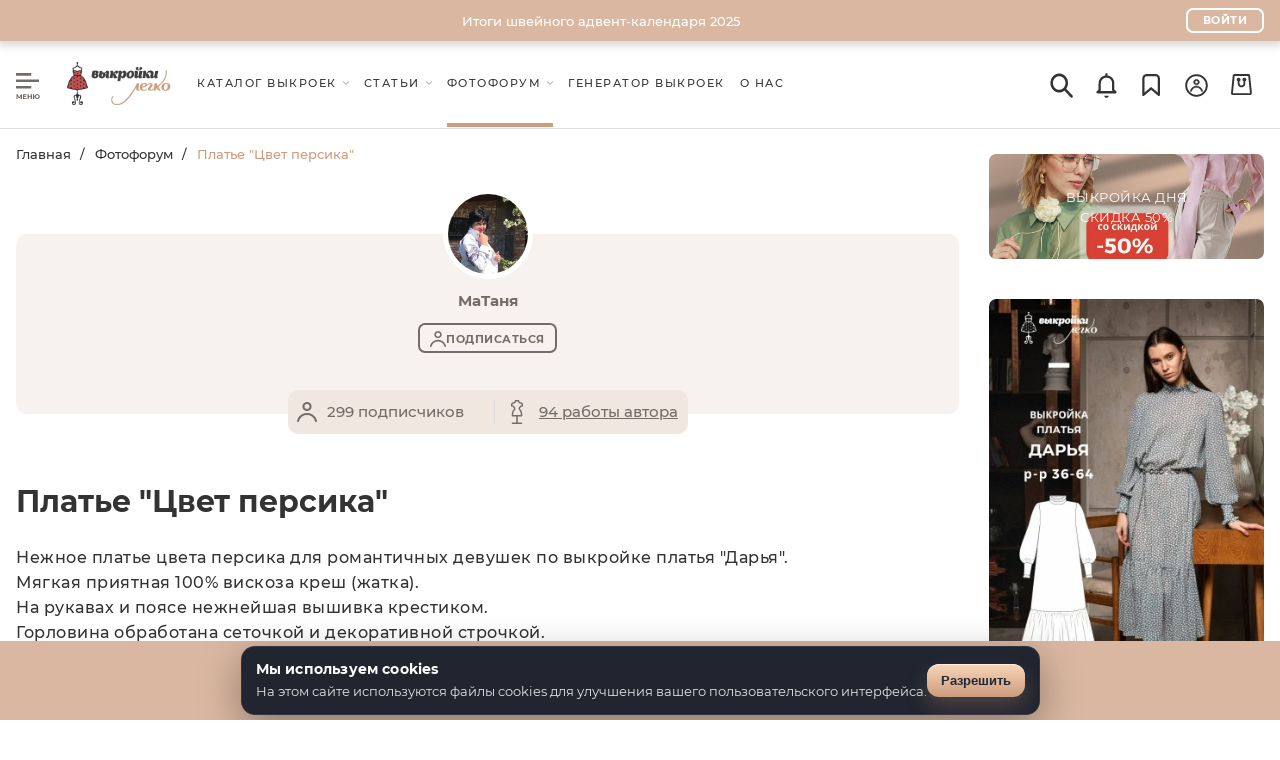

--- FILE ---
content_type: application/javascript; charset=UTF-8
request_url: https://patterneasy.com/js/lib.js?v=0.6
body_size: 11203
content:
$(function() {
	/* Библиотеки и код верстальщика */

	//код нахзодится в футере в view php, тк долго грузит!!!
	// $('.js-select').each(function(){
	// 	let self = this;
	// 	const $selectWrap = $(self).parents('.js-select-wrap');
	// 	$(self).select2({
	// 		minimumResultsForSearch: -1,
	// 		dropdownParent: $selectWrap,
	// 	}).on('select2:open', function(){
	// 		$selectWrap.addClass('is-opened');
	// 	}).on('select2:close', function(){
	// 		$selectWrap.removeClass('is-opened');
	// 	});
	// });
	// Показ видео во фрейме;
	if($('.js-player').length){
		// var srcVideo = $('.js-player').attr('href');
		$('.js-player').magnificPopup({
			iframe: {
				patterns: {
					youtube: {
						index: 'youtube.com/', // String that detects type of video (in this case YouTube). Simply via url.indexOf(index).
						id: function(url) {
							if(url.search("v=") > 0){
								return url.split("v=")[1];
							}else if(url.search("shorts/") > 0){
								return url.split("shorts/")[1];
							}
							return url;
						},
						//'v=', // String that splits URL in a two parts, second part should be %id%
						// Or null - full URL will be returned
						// Or a function that should return %id%, for example:
						// id: function(url) { return 'parsed id'; }
						src: "//www.youtube.com/embed/%id%?autoplay=1" // URL that will be set as a source for iframe.
					},
				},
			},
			type: 'iframe',
			mainClass: 'mfp-fade',
			removalDelay: 160,
			preloader: false,
			fixedContentPos: false
		});
	}
	$('.js-popup-link').magnificPopup({
		type: 'inline',
		fixedContentPos: false,
		fixedBgPos: true,
		overflowY: 'auto',
		closeBtnInside: true,
		preloader: false,
		midClick: true,
		removalDelay: 300,
		mainClass: 'my-mfp-zoom-in',
		callbacks: {
			open: function() {
				if( this.currItem.el.data('buy') ){
					this.content.find('.popup-signin__guestbtn').attr('href','/cart/order/buy-page');
				}

				$('html').addClass('html--popup-open');
				// $('.js-chat-widget').addClass('chat-widget--popup-open');
				$('.js-header-main').addClass('header__main--popup-open');
			},
			close: function() {
				$('html').removeClass('html--popup-open');
				// $('.js-chat-widget').removeClass('chat-widget--popup-open');
				$('.js-header-main').removeClass('header__main--popup-open');
 
				if( this.currItem.el.data('buy') ){
					this.content.find('.popup-signin__guestbtn').attr('href','#!');
				}
			}
		}
	});
	

	// import datepicker from 'air-datepicker';
	/*$('.js-datefilter-picker').datepicker({
		view: "months",
		minView: "months",
		dateFormat: "MM yyyy",
	});*/
	// import tippy from 'tippy.js';
	tippy('.js-tooltip', {
		trigger: 'mouseenter click',
		interactive: true,
		// placement: 'bottom',
		theme: 'light',
		allowHTML: true,
		content(reference) {
			return reference.getAttribute('data-tooltip');
		}
	});
	tippy('.js-tooltip-lk', {
		trigger: 'click',
		interactive: true,
		placement: 'bottom',
		theme: 'light',
		allowHTML: true,
		content(reference) {
			return reference.getAttribute('data-tooltip');
		}
	});

	$(document).on('click', '.js-open-download', function(e){
		e.preventDefault();
		$(e.target).parents('.profile-product').find('.profile-product__download-btn').click();
	});

	// import readmore from 'readmore-js';
	const getTogglerLink = (text) => (
		`<div class="load-more-btn">
			<div class="load-more-btn__content">
				${text}
				<svg width="10" height="10" viewBox="0 0 513 513" class="load-more-btn__icon">
					<path d="M505.755,123.592c-8.341-8.341-21.824-8.341-30.165,0L256.005,343.176L36.421,123.592c-8.341-8.341-21.824-8.341-30.165,0 s-8.341,21.824,0,30.165l234.667,234.667c4.16,4.16,9.621,6.251,15.083,6.251c5.462,0,10.923-2.091,15.083-6.251l234.667-234.667 C514.096,145.416,514.096,131.933,505.755,123.592z"/>
				</svg>
			</div>
		</div>`
	);
	$('.js-toggleable-content').each(function(idx, el){
		const hasCollapseAttr = el.hasAttribute('data-collapse-height');
		const collapsedHeight = hasCollapseAttr ? $(el).attr('data-collapse-height') : 400;
		$(el).readmore({
			speed: 100,
			collapsedHeight: Number(collapsedHeight),
			moreLink: getTogglerLink('Читать полностью'),
			lessLink: getTogglerLink('Скрыть'),
			beforeToggle: function(trigger, element, expanded){
				if(!expanded){
					element[0].classList.add('is-expanded');
				} else {
					element[0].classList.remove('is-expanded');
				}
			},
		});
	});

	// import slick from 'slick-carousel';
	// const nextArrow = `<div class='slider-arrow slider-arrow--next'>
	// 				<svg width="513px" height="513px" viewBox="0 0 513 513">
	// 					<path id="path" d="M123.592 7.245 C115.251 15.586 115.251 29.069 123.592 37.41 L343.176 256.995 123.592 476.579 C115.251 484.92 115.251 498.403 123.592 506.744 131.933 515.085 145.416 515.085 153.757 506.744 L388.424 272.077 C392.584 267.917 394.675 262.456 394.675 256.994 394.675 251.532 392.584 246.071 388.424 241.911 L153.757 7.244 C145.416 -1.096 131.933 -1.096 123.592 7.245 Z"/>
	// 				</svg>
	// 			</div>`;
	// const prevArrow = `<div class='slider-arrow slider-arrow--prev'>
	// 				<svg width="513px" height="513px" viewBox="0 0 513 513">
	// 					<path id="path" d="M388.419 506.744 C396.76 498.403 396.76 484.92 388.419 476.579 L168.835 256.994 388.419 37.41 C396.76 29.069 396.76 15.586 388.419 7.245 380.078 -1.096 366.595 -1.096 358.254 7.245 L123.587 241.912 C119.427 246.072 117.336 251.533 117.336 256.995 117.336 262.457 119.427 267.918 123.587 272.078 L358.254 506.745 C366.595 515.085 380.078 515.085 388.419 506.744 Z"/>
	// 				</svg>
	// 			</div>`;
	// $('.js-slider').slick({
	// 	slidesToShow: 1,
	// 	slidesToScroll: 1,
	// 	arrows: true,
	// 	dots: true,
	// 	prevArrow,
	// 	nextArrow,
	// 	infinite: false,
	// });
	// const productThumbSlider = $('.js-product-thumbs-slider').slick({
	// 	vertical: true,
	// 	verticalSwiping: true,
	// 	slidesToShow: 5,
	// 	slidesToScroll: 1,
	// 	centerMode: false,
	// 	arrows: false,
	// 	infinite: true,
	// 	accessibility: true,
	// 	focusOnSelect: true,
	// 	asNavFor: '.js-product-detail-slider'
	// });
	// //пролистывание слайдера колесиком мышки
	// productThumbSlider.on('wheel', (function(e) {
	// 	e.preventDefault();
	// 	if (e.originalEvent.deltaY < 0) {
	// 		$(this).slick('slickNext');
	// 	} else {
	// 		$(this).slick('slickPrev');
	// 	}
	// }));

	//скрываем точки под слайдером в мобильной версии для доп слайдов(дубликатов) Коммент от 22.07
	// $(document).ready(() => {
	// 	hideAdditionalDots();
	// });

	// //при изменении размеров слайдера срабатывает breakpoin slick и индикаторы слайдера
	// $('.js-product-detail-slider').on('breakpoint', function(event, slick, breakpoint) {
	// 	hideAdditionalDots();
	// });

	// const hideAdditionalDots = () => {
	// 	//если не делали копию слайдов (тк слайдов достаточно), то скрывать половину индикаторов не нужно!
	// 	if($("[data-slider-clone='1']").length === 0) {
	// 		return;
	// 	}
	// 	const slidesCount = $(".js-product-detail-slider .slick-dots").children().length;
	// 	const slides = $(".js-product-detail-slider .slick-dots").children();
	// 	for(let i = slidesCount; i >= 0; i--) {
	// 		if(i >= (slidesCount / 2)) {
	// 			$(slides[i]).addClass("presentation_excess").attr('data-index-slide', i);
	// 		}else {
	// 			$(slides[i]).addClass("presentation_normal").attr('data-index-slide', i);
	// 		}
	// 	}
	// 	$(".js-product-thumbs-slider").trigger("beforeChange");
	// }

	// //механизм выделения основных индикаторов в зависимости от активных дополнительных, которые нужно скрыть
	// $(".js-product-thumbs-slider").on("beforeChange", function (event, slick, currentSlide, nextSlide) {
	// 	//если не делали копию слайдов (тк слайдов достаточно), то работа функции не нужна
	// 	if($("[data-slider-clone='1']").length === 0) {
	// 		return;
	// 	}
	// 	if(currentSlide === nextSlide) {
	// 		//клик по индикатору активного слайда, изменять не нужно
	// 		return;
	// 	}

	// 	$(".slick-active_custom").removeClass("slick-active_custom");
	// 	const slidesCount = $(".js-product-detail-slider .slick-dots").children().length;

	// 	//индекс первого дополнительного слайда, то есть середина
	// 	const varСompare =  ( (slidesCount) / 2) - 1;

	// 	if(nextSlide > varСompare) {
	// 		//id обычного слайда, то есть, исходя из фейковых слайдов
	// 		//вычисляется: id фейкового слайда - количество фейковых слайдов, получаем id обычного слайда
	// 		const originalSlide = Math.abs(nextSlide - (varСompare + 1) );
	// 		$('.presentation_normal[data-index-slide="' + originalSlide + '"]').addClass("slick-active_custom");
	// 	}
	// });


	// $('.js-product-detail-slider').slick({
	// 	slidesToShow: 2,
	// 	slidesToScroll: 1,
	// 	arrows: true,
	// 	prevArrow,
	// 	nextArrow,
	// 	infinite: true,
	// 	dots: true,
	// 	autoplay: false,
	// 	variableWidth: true,


	// 	responsive: [{
	// 		breakpoint: 500,
	// 		settings: {
	// 			dots: true,
	// 			slidesToShow: 1,
	// 			variableWidth: false,
	// 		}
	// 	}],
	// 	asNavFor: '.js-product-thumbs-slider'
	// });
	// $('.js-products-slider').slick({
	// 	slidesToShow: 4,
	// 	slidesToScroll: 1,
	// 	arrows: true,
	// 	prevArrow,
	// 	nextArrow,
	// 	infinite: true,
	// 	responsive: [{
	// 		breakpoint: 990,
	// 		settings: {
	// 			slidesToShow: 3,
	// 			dots: true,
	// 		}
	// 	},{
	// 		breakpoint: 768,
	// 		settings: {
	// 			slidesToShow: 2,
	// 			dots: true,
	// 		}
	// 	}]
	// });
	/*if( $('.js-datefilter-years-carousel').length ){
		var countSlide = parseInt( $('.js-datefilter-years-carousel').attr('count-elem') );
		$('.js-datefilter-years-carousel').slick({
			slidesToShow: 1,
			slidesToScroll: 1,
			arrows: true,
			infinite: false,
			initialSlide:countSlide,
			prevArrow,
			nextArrow
		});
	}*/
	// best works slider
	slick_on_mobile( $('.js-best-works-slider'), {
		slidesToShow: 3,
		slidesToScroll: 1,
		arrows: true,
		prevArrow,
		nextArrow,
		responsive: [{
			breakpoint: 560,
			settings: {
				slidesToShow: 1,
				slidesToScroll: 1,
				centerMode: true,
				centerPadding: "70px"
			}
		}]
	});
	// карусель блока - отшито по выкройке
	slick_on_mobile( $('.js-best-works-slider-six'), {
		slidesToShow: 6,
		slidesToScroll: 1,
		arrows: true,
		prevArrow,
		nextArrow,
		responsive: [{
			breakpoint: 560,
			settings: {
				slidesToShow: 1,
				slidesToScroll: 1,
				centerMode: true,
				centerPadding: "70px"
			}
		}]
	});
	// slick on mobile
	function slick_on_mobile(slider, settings){
		$(window).on('load resize', function() {
			if ($(window).width() > 768) {
				if (slider.hasClass('slick-initialized')) {
					slider.slick('unslick');
				}
				return;
			}
			if (!slider.hasClass('slick-initialized')) {
				return slider.slick(settings);
			}
		});
	};

	//показ увеличенной фотки
	/*
	$('.js-popup-gallery').magnificPopup({
		delegate: '.js-gallery-img',
		type: 'image',
		tLoading: '',
		mainClass: 'mfp-img-mobile',
		gallery: {
			enabled: true,
			navigateByImgClick: true,
			preload: [0,1],
			tCounter: "",//magnificPopupCurrentImage + ' из ' + $(".product-detail__slider").attr("data-count"),
		},
		callbacks: {
			markupParse: function(template, values, item) {
				const src = item.src;
				const currentId = +$("[src='" + src + "'].js-product_slide-img").attr("data-id") + 1;
				$(function () {
				    $(".mfp-counter").html(currentId + " из " + $(".product-detail__slider").attr("data-count"));
				});
			},
		}
	});*/

	//увеличение фото в комментариях
	const photoSwiperComment = (elem) => {
		const pswpElement = document.querySelectorAll('.pswp_comment')[0];
		let items = [];
		// Большое изображение
		if($(elem).attr("data-big-img").length){
			srcImg = $(elem).attr("data-big-img");
		}else{
			// обычное-мини
			srcImg = $(elem).attr("src");
		}
		items.push({
			src: srcImg,
			w: $(elem).width() * 3,
			h: $(elem).height() * 3,
		});

		const options = {
		    // optionName: 'option value'
		    // for example:
			shareEl: false,
		    history: false,
		    showHideOpacity: false,
		    barsSize: {top:0, bottom:'auto'},
		};

		// Initializes and opens PhotoSwipe
		const gallery = new PhotoSwipe( pswpElement, PhotoSwipeUI_Default, items, options);

		gallery.init();
	}
	$(document).on("click", ".js-gallery-img", function(e) {
		e.preventDefault();
		const img = $(this).find("img");
		if(img.length) {
			photoSwiperComment(img[0]);
		}
	});

	//показ увеличенного фото - библиотека photoswipe
	const photoSwipePlagin = (indexStart = 0) => {
		const pswpElement = document.querySelectorAll('.pswp_item')[0];
		let items = [];
		// Большое изображение
		$(".js-gallery-img").each(function(index) {
			if($(this).attr("data-big-img")){
				srcImg = $(this).attr("data-big-img");
			}else{
				// обычное-мини
				srcImg = $(this).attr("href");
			}
			// Потому что если нет параметра, то ломается листалочка
			if($(this).attr("data-width")){
				items[index] = {
					src: srcImg,
					w: $(this).attr("data-width") * 3,
					h: $(this).attr("data-height") * 3,
				}
			}
		});

		// define options (if needed)
		const options = {
		    // optionName: 'option value'
		    // for example:
		    index: indexStart, // start at first slide
			shareEl: false,
			history: false,
		    showHideOpacity: false,
		    barsSize: {top:0, bottom:'auto'},
		};

		// Initializes and opens PhotoSwipe
		const gallery = new PhotoSwipe( pswpElement, PhotoSwipeUI_Default, items, options);

		gallery.init();
	}
	$(".js-product_slide-img").click(function() {
		// console.log($(this).attr("data-id"));

		photoSwipePlagin(+$(this).attr("data-id"));	
	});

	const $header = $('.js-header');
	const $headerMain = $('.js-header-main');
	const headerOffset = $headerMain.outerHeight();
	const isTransparentHeader = $header.hasClass('header--transparent');
	// header stick on scroll
	$(document).on('scroll', function(e) {
		if($(this).scrollTop() > 200){
			$('body').addClass('is-header-fixed');
			$header.addClass('header--fixed');
			if(!isTransparentHeader){
				$('#js-page-body').css('padding-top', `${headerOffset}px`);
			}
		} else {
			$('body').removeClass('is-header-fixed');
			$header.removeClass('header--fixed');
			if(!isTransparentHeader){
				$('#js-page-body').css('padding-top', 0);
			}
		}
	});
	// toggler burger menu
	$('.js-header-burger-toggler').on('click touchstart', function(e){
		e.preventDefault();
		e.stopPropagation();
		$header.toggleClass('is-burger-opened');
	});
	
	// Дополнительная обработка для iOS
	$('.js-header-burger-toggler').on('touchend', function(e){
		e.preventDefault();
	});
	// toggler burger submenu
	$('.js-submenu-toggler').click(function(e){
		e.preventDefault();
		let $this = $(this);
		$this.find('.header-burgermenu__nav-arrow').toggleClass('nav-arrow-reversed');
		$this.next('.header-burgermenu__submenu').slideToggle();
	});
	//user menu toggler
	$('.js-header__dropdown-toggler').click(function(e){
		e.preventDefault();
		e.stopPropagation();
		let $this = $(this),
			$menu = $this.parent().find('.header__profile-menu');
		$('.header__dropdown-cart').fadeOut();
		$menu.fadeToggle();
		$(document).click(e => {
			if($menu !== e.target && !$menu.has(e.target).length) {
				$menu.fadeOut();
			}
		});
	});

	$(window).on('click', function(e) {
		$('.js-socials').removeClass('is-showed');
		$('.js-header-search-form').removeClass('is-showed');
		if( !$(e.target).closest('.js-comment-burger').length ){
			$('.js-comment-burger').removeClass('is-showed');
		}
		$('body').removeClass('is-chatwidget-showed');
		// $('.js-notifications-block').removeClass('is-opened');
	});

	$('.js-notification-toggler').click(function(e){
		e.preventDefault();
		$('.js-notifications-block').toggleClass('is-opened');
	});

	$('.js-socials').on('click', function(e){
		e.stopPropagation();
	});
	$('.js-socials-toggler').on('click', function(e){
		e.preventDefault();
		e.stopPropagation();
		$(this).parents('.js-socials').toggleClass('is-showed');
	});
	$('.js-chat-widget, .header__chatbtn').on('click', function(e){
		e.stopPropagation();
	});
	$('body').on('click','.js-comment-burger', function(e){
		$(this).toggleClass('is-showed');
	})
	$('body').on('blur','.js-comment-burger', function(e){
		$(this).removeClass('is-showed');
	})
	$('.js-chat-widget-toggler').on('click', function(e){
		e.preventDefault();
		// $(this).parents('.js-chat-widget').toggleClass('is-showed');
		$('body').toggleClass('is-chatwidget-showed');

		// Открыл чат швей для метрики
		if(window.ym != undefined)
			ym(21242644,'reachGoal','chat_svei');
	})
	$('body')
		.on('focus', '.js-commentaries-form-field', function(){
			$(this).closest('.js-commentaries-form').addClass('is-focused');
		})
		.on('blur', '.js-commentaries-form-field', function(){
			if( !$(this).val() ){
				$(this).closest('.js-commentaries-form').removeClass('is-focused');
			}
		});

	//реализация диапазонов размеров и функционал показа размеров в зависимости от диапазона в модальнмо окне с размерами
	let modalSizes = [];
	let isChildren = !!( $(".size-modal").attr("data-type") === "boy" || $(".size-modal").attr("data-type") === "girl" );
	const initializeSizes = (tab = document, index = null) => {
		//получаем массив атрибутов href всех размеров в модальном окне таблицы размеров
		const sizesLength = $(tab).find(`.tab__nav .swiper-wrapper:first`).children().length;
		$(tab).find(".size-modal__ranges").removeClass("hidden");
		$(tab).find(".tab__nav .swiper-wrapper:first").children().each(function() {
			modalSizes.push( $(this).attr("href") );
		});
		//группируем размеры по 4 шт в массиве, 
		let groupSizes = [];
		let countGroups = Math.ceil(modalSizes.length / 4);
		for(let i = 0; i < countGroups; i++) {
			groupSizes[i] = [];
			for(let j = 0; j < 4; j++) {
				if(modalSizes.length === 0) {
					break;
				}
				groupSizes[i].push(modalSizes.shift());
			}
		}
		let sizeRangeHtml = ``;
		// Установка языка размерной сетки
		let lang = $('.js-tab .tab__nav[data-lang]').data('lang');
		if(lang != 'ru'){
			textSizes = 'Sizes';
			textGrowth = 'Height';
		}else{
			textSizes = 'Размеры';
			textGrowth = 'Рост';
		}
		//формируем html для строки с диапазонами размеров

		$(tab).find(".size-modal__ranges").html(`<div class="swiper-wrapper">${sizeRangeHtml}</div>`);
		$(tab).find(".swiper-slide").css("padding", "4px 10px");

		//нужен для скролла строки размеров
		const swiperSize = new Swiper(`.swiper-size${index !== null? "_" + index : ""}`, {
			slidesPerView: "auto",
			spaceBetween: 40,
			freeMode: true,
			pagination: {
				el: '.swiper-pagination',
				clickable: true,
			},
			breakpoints: {
				334: {
					spaceBetween: 50,
				},
				356: {
					spaceBetween: 20,
				},
				480: {
					spaceBetween: 30,
				}
			}
		});

		$(tab).find(".size-modal__range").click(function() {
			$(tab).find(".size-modal__range").removeClass("is-active");
			$(this).addClass("is-active");
			$(tab).find(".size-modal__table>.js-tab:first>.tab__nav:first .js-tab-link").addClass("hidden");
			showSizes( Number($(this).attr("data-index")) );
		});

		//применяем библиотеку для скролла - скролл диапазона!
		const swiperRange = new Swiper(`.swiper-range${index !== null? "_" + index : ""}`, {
			slidesPerView: "auto",
			spaceBetween: 20,
			freeMode: true,
			pagination: {
				el: '.swiper-pagination',
				clickable: true,
			},
			breakpoints: {
				610: {
					spaceBetween: 30,
				},
				560: {
					spaceBetween: 15,
				},
				415: {
					spaceBetween: 30,
				},
				367: {
					spaceBetween: 15,
				}
			}
		});

		//показ размеров из выбранного диапазона
		const showSizes = (index) => {
			groupSizes[index].map((s, index) => {
				if(index === 0) {
					$(tab).find(".size-modal__table>.js-tab:first>.tab__nav:first").find(`[href="${s}"]`).removeClass("hidden").trigger("click");
				}else {
					$(tab).find(".size-modal__table>.js-tab:first>.tab__nav:first").find(`[href="${s}"]`).removeClass("hidden");
				}
			});
			swiperSize.update();
		}
		//клик по первому
		$(tab).find(".size-modal__range:first").trigger("click");
	};

	if($(".size-modal").length) {
		initializeSizes();
	}else if($(".sizechart-page").length) {
		$(".sizechart-block").each(function(index) {
			if( $(this).attr("data-isChild") === "true" ) {
				isChildren = true;
			}
			$(this).find(".swiper-size").addClass("swiper-size_" + index);
			$(this).find(".swiper-range").addClass("swiper-range_" + index);
			$(this).find(".js-tab-link").attr("data-isChild", isChildren);
			initializeSizes($(this), index);
		});
	}

	// Клик по вкладкам
	// Клик по группе размеров, размеру, росту
	$('body').on('click', '.js-tab-link', function (e) {
		if( $(this).hasClass("size-modal__range") ) return;
		e.preventDefault();
		var id = $(this).attr('href'),
		$tabRoot = $(this).closest('.js-tab');
		$tabRoot.find('.js-tab-link').removeClass('is-active');
		$tabRoot.find('.js-tab-block').removeClass('is-active');
		$(this).addClass('is-active');
		setTimeout(() => {$tabRoot.find(id).addClass('is-active');}, 1);

		// Если это таблица мерок, то делаем клик для показа блока размеров
		if($tabRoot.closest('.size-modal__table').length){
			$tabRoot.find(id).find(".tab__navlink").first().trigger("click");
		}
		if($(this).data('show-block')){
			dopBlock = $(this).data('show-block');
			$tabRoot.find(dopBlock).addClass('is-active');
		}

		//если на на странице только модалка, то не нужны до атрибуты
		if(!$(this).attr("data-isChild") && isChildren) {
			$(".tab-block.js-tab-block.is-active").not(".js-tab").removeClass("is-active");
			$(id).addClass('is-active');
		}else {
			//если на стр размеров со всеми размерами, то это
			const isChildrenTab = $(this).attr("data-isChild") === "true";
			if(isChildrenTab) {
				const parent = $(this).closest(".sizechart-block");
				$(parent).find(".tab-block.js-tab-block.is-active").not(".js-tab").removeClass("is-active");
				$(parent).find(id).addClass('is-active');
			}
		}

		//нужен для свайпера строки с размерами в модальном окне таблицы размеров
		if( $(this).attr("href").indexOf("size") === 1 ) {
			const classesSwiper = $tabRoot.find(id).find(".tab__nav").attr("class").split(" ");
			for(let classSwiper of classesSwiper) {
				if( classSwiper.indexOf("swiper-all") === 0 ) {
					getNewSwiperBlock(classSwiper);
				}
			}
		}

		var slickBox = $tabRoot.find(id).find('.slick-initialized');
		if(slickBox.length){
			if(slickBox.hasClass('js-best-works-slider')){
				$('.js-best-works-slider').slick('refresh');
			}
			if(slickBox.hasClass('js-slider')){
				$('.js-slider').slick('refresh');
			}
		}
	});

	// Смена языка в размерной сетке в модалке
	$('body').on('click', '.js-change-lang-sizechart', function(e) {
		let lang = $(this).data('lang'),
		type = $(this).data('type'),
		$this = $(this);
		$.ajax({
			url: '/measures/sizechart-table',
			type: 'POST',
			data: {lang : lang, type: type},
		}).done(function( data ) {
			if (data.status) {
				// Чтоб друг за другом прошло создание и подключение библиотеки
				$this.siblings('.is-active').removeClass('is-active');
				$this.addClass('is-active');
				const promiseAddTable = new Promise((resolve, reject) => {
					startHtml = '<div class="size-modal__ranges swiper-range"><div class="swiper-wrapper"></div></div><div class="size-modal__table">';
					endHtml = '</div>';
					$('.size-modal__body').html(startHtml+data.html+endHtml);
					$('.size-modal__subtitle').text(data.subtitle);
					$('.size-modal__title .block-title').text(data.tableTitle);
					resolve('Promise выполнен');
				});
				promiseAddTable.then((data) => {
					addSwiperTabNav();
				}).then((data) => {
					initializeSizes();
				});
			} else{
				getViewNotify(data.status);
			}
			deleteGifLoad();
		});
		
	});

	$(".js-drop-down-list-toggler").click(function(){
		$(this).closest(".js-drop-down-list").toggleClass("is-showed").find(".js-drop-down-list-content").slideToggle();
	});
	// блок шага ввода мерок
	const builderStepSelector = '.js-builder-step';
	// Инпуты ввода мерок
	const stepInputSelector = '.js-builder-input';
	// Название инпута
	const builderTitle = '.js-builder-title';
	// Показываемая картинка внутри шага
	const builderImg = '.js-builder-img';
	// Большая картинка формы
	const previewImg = '.js-preview-img';
	// Текст над большой картинкой формы 
	const previewLabel = '.js-preview-label';
	// Форма
	const generatorFormSelector = '#pattern-generator-form';

	let blurTimeOut;

	const inputsValueTypeDefault = 'number';
	let isFormValid = true;

	// Валидация формы после срабатывания события submit
	function checkFormValidity(e) {
		$(stepInputSelector).each(function(index, stepInput) {
			// Устанавливаем ошибки на инпуты.
			if (!checkInputValidity(stepInput)) {
				customValidateInput(stepInput);
				$(builderStepSelector).addClass('is-error');
				isFormValid = false;

				e.preventDefault();
			}
		});

		blockStepIsError();

		// Перебор всех селектов внутри формы.
		if( $(this).find("select").length > 0 ) {
			$(this).find("select").each(function(elem) {
				const name = $(this).attr("name");
				const value = $(this).val();

				//если name = undefined , то инпут не будет отправляться и он не нужен
				// То есть это селекты стандартных мерок (рост/размер).
				if(name && !Number.isInteger(+value)) {
					$("[name='" + name + "']").next().addClass("select_error");
					isFormValid = false;
				}
			});
		}

		if(!isFormValid) {
			e.preventDefault();
		}

		isFormValid = true;
		changeStatusButtonOfGenerator();
	}
	// Присвоение всему и вся кнасного цвета.
	function customValidateStep(currentInput) {
		const $step = $(currentInput).parents(builderStepSelector);
		const $stepInputs = $step.find(stepInputSelector);
		let isValidInputs = [];

		$stepInputs.each(function(index, stepInput) {
			if (!checkInputValidity(stepInput)) {
				$step.addClass('is-error');
				isValidInputs[index] = false;
			} else {
				isValidInputs[index] = true;
			}
		});

		if (!isValidInputs.includes(false)) {
			$step.removeClass('is-error');
			$step.addClass('is-completed');
		}
		changeStatusButtonOfGenerator();
	}
	// Добавление класса is-error на инпут и вывод текста с ошибкой под ним. Или его очистка.
	function customValidateInput (input) {
		// блок с инпутом и лабел
		let parentSelector = '.builder-step__control';
		// Блок текста с ошибкой под инпутом
		const errorTextSelector = '.js-errortxt';

		if (!checkInputValidity(input)) {
			$(input).addClass('is-error');
			$(input)
				.closest(parentSelector)
				.find(errorTextSelector)
				.text('Неправильное значение');
		} else {
			$(input).removeClass('is-error');
			$(input)
				.closest(parentSelector)
				.find(errorTextSelector)
				.empty();
		}
	}

	// Селекты плеч/фигуры.
	$(document).on("change", ".select_sync", function() {
		changeStatusButtonOfGenerator();
	});
	//ошибка под кнопкой генератора при неверном заполнении полей
	const changeStatusButtonOfGenerator = () => {
		const inputErrorsCount = $(".is-error").length + $(".select_error").length;
		if(inputErrorsCount) {
			$("[name='submit-desk']").addClass("btn_error-generate");
			$("[name='submit-mob']").addClass("btn_error-generate");
		}else {
			$(".btn_error-generate").removeClass("btn_error-generate");
		}
	}
	// Проверка инпута на пустоту или меньше указанного или больше указанного значения.
	function checkInputValidity (input) {
		const value = parseFloat(input.value);
		const inputsValueMax = parseFloat(input.dataset.max) || 100;
		const inputsValueMin = parseFloat(input.dataset.min) || 0;

		if (
			!value ||
			typeof value !== inputsValueTypeDefault ||
			value > inputsValueMax ||
			value < inputsValueMin
		) {
			return false;
		}

		return true;
	}

	// Выделить блок шага с мерками успешным или с ошибками
	function blockStepIsError(){
		var isValidInputsInStep = true;
		var isInputsInStepFilled = true;
		// Проверка на валидность по блокам-шагам
		$(builderStepSelector).each(function(index, stepBlockInputs) {
			$(stepBlockInputs).find(stepInputSelector).each(function(ind, stepInput){
				// Если у инпутов есть ошибка, то блок шага покраснеет.
				if( $(stepInput).hasClass('is-error') ){
					isValidInputsInStep = false;
				}
				// Если у инпута блока шага будет пустое значение, то он не позеленеет
				if( !$(stepInput).val() ){
					isInputsInStepFilled = false;
				}
			});
			// Если у инпутов блока-шага нет ошибок и все инпуты заполнены, то блок зеленеет.
			if(isValidInputsInStep && isInputsInStepFilled){
				$(stepBlockInputs).removeClass('is-error').addClass('is-completed');
			}else{
				// При первом вводе, серый блок-шага не меняем сразу на красный, если где-то пустой инпут.
				if( $(stepBlockInputs).hasClass('is-completed') ){
					$(stepBlockInputs).removeClass('is-completed').addClass('is-error');
					isValidInputsInStep = true;
					isInputsInStepFilled = true;
				}
			}
		});
	}

	// инпут в фокусе и теряет фокус.
	$(stepInputSelector)
		.on('focus', function(e) {
			const $step = $(this).closest(builderStepSelector);
			const labelText = $(this)
				.closest('.builder-step__control')
				.find(builderTitle)
				.text();
			const img = e.target.getAttribute('data-img');
			// Присвоить название инпута к блоку с превью картинкой
			$(previewLabel).text(labelText);
			// Показать картинку в мини блоке шага и на большой превью картинке
			if (img) {
				clearTimeout(blurTimeOut);
				$step.find(builderImg).attr('src', img);
				$(previewImg).attr('src', img);
			}
		})
		.on('blur', function() {
			// customValidateStep(this);
			customValidateInput(this);

			const $builderImg = $(this).parents(builderStepSelector).find(builderImg);
			const defaultImage = $builderImg.attr('data-default-img');

			$(previewLabel).text('');
			$builderImg.attr('src', defaultImage);

			const $previewImg = $(previewImg);
			const previewDefaultImage = $previewImg.attr('data-default-img');

			blurTimeOut = setTimeout(function() {
				$previewImg.attr('src', previewDefaultImage);
			}, 100);

			blockStepIsError();
		});
	// Нажатие на кнопку создание генератора.
	$(generatorFormSelector).on('submit', checkFormValidity);

	//accordion code
	// const accContentSelector = '.js-accordion-content';
	// const accToggleSelector = '.js-accordion-toggle';

	// $(accContentSelector).hide();

	// $(accToggleSelector).on('click', function() {
	// 	const accordionContent = $(this).next(accContentSelector);

	// 	$(this).toggleClass('accordion__toggler--active');

	// 	accordionContent.slideToggle();
	// });
	/* Библиотеки и код верстальщика. Конец */


});


//swiper on table size
const getNewSwiperBlock = (classBlock) => {
	new Swiper("." + classBlock, {
	  slidesPerView: "auto",
	  spaceBetween: 25,
	  freeMode: true,
	  pagination: {
	    el: '.swiper-pagination',
	    clickable: true,
	  },
	  breakpoints: {
	  	356: {
	  		spaceBetween: 30,
	  	},
	  }
	});
}

if( $(".size-modal").length === 1 ) {
	function addSwiperTabNav() {
		$(".size-modal .tab__nav:first").addClass("swiper-size").html( `<div class="swiper-wrapper">${$(".size-modal .tab__nav").html()}</div>` );
		$(".size-modal .tab__navlink").addClass("swiper-slide");
		$(".size-modal .tab-blocks .tab__nav").each(function(index) {
			
			$(this).addClass("swiper-all-" + index).html( `<div class="swiper-wrapper">${$(this).html()}</div>` );

			if(index === 0) {
				getNewSwiperBlock("swiper-all-" + index);
			}
		});
	}
	addSwiperTabNav();
}

if( $(".sizechart-page").length ) {
	$(".sizechart-block").each(function() {
		$(this).find(".tab__nav:first").addClass("swiper-size").html( `<div class="swiper-wrapper">${$(this).find(".tab__nav").html()}</div>` );
		$(this).find(".tab__navlink").addClass("swiper-slide");
		$(this).find(".tab-blocks .tab__nav").each(function(index) {
			
			$(this).addClass("swiper-all-" + index).html( `<div class="swiper-wrapper">${$(this).html()}</div>` );

			if(index === 0) {
				getNewSwiperBlock("swiper-all-" + index);
			}
		});
	});
}

